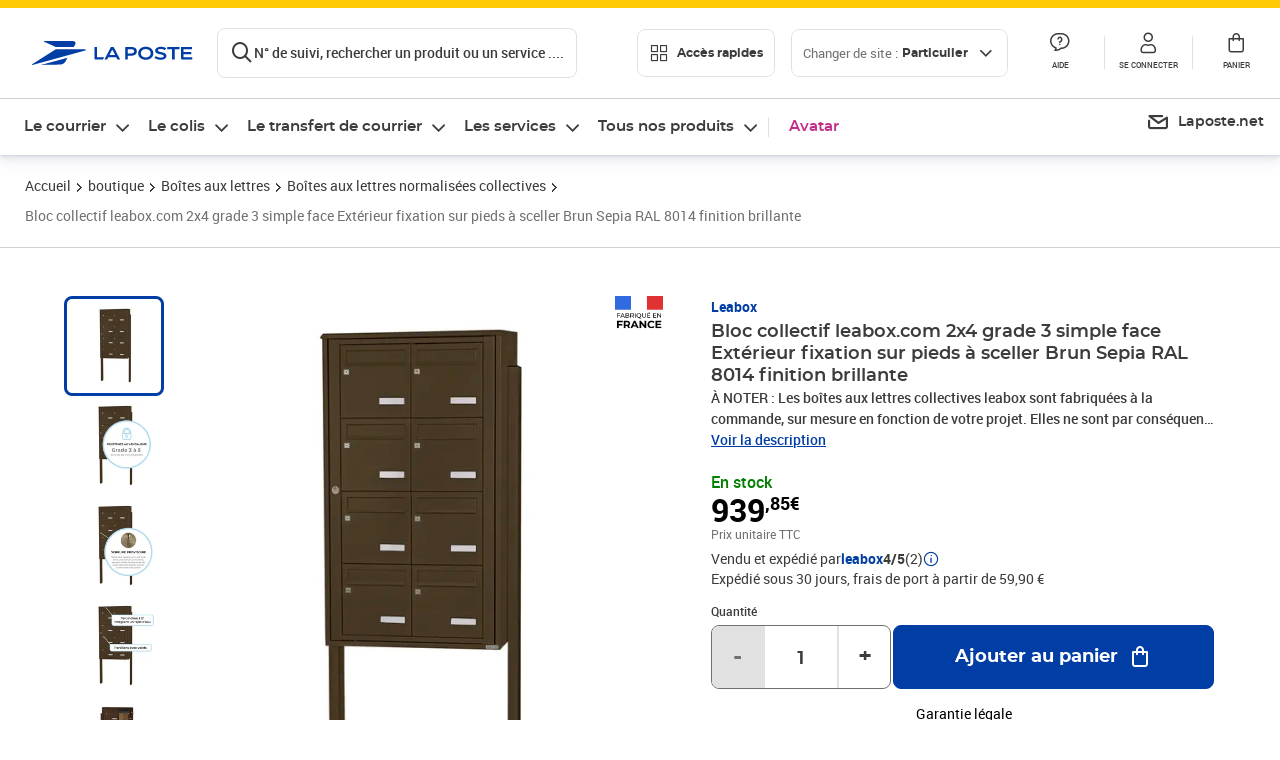

--- FILE ---
content_type: application/javascript; charset=UTF-8
request_url: https://www.laposte.fr/ecom/_nuxt/9f0d0fa.modern.js
body_size: 11051
content:
(window.webpackJsonp=window.webpackJsonp||[]).push([[206],{51:function(t,r,n){(function(t){!function(t,r){"use strict";function h(t,r){if(!t)throw new Error(r||"Assertion failed")}function e(t,r){t.super_=r;var n=function(){};n.prototype=r.prototype,t.prototype=new n,t.prototype.constructor=t}function o(t,base,r){if(o.isBN(t))return t;this.negative=0,this.words=null,this.length=0,this.red=null,null!==t&&("le"!==base&&"be"!==base||(r=base,base=10),this._init(t||0,base||10,r||"be"))}var l;"object"==typeof t?t.exports=o:r.BN=o,o.BN=o,o.wordSize=26;try{l="undefined"!=typeof window&&void 0!==window.Buffer?window.Buffer:n(934).Buffer}catch(t){}function m(t,r){var n=t.charCodeAt(r);return n>=65&&n<=70?n-55:n>=97&&n<=102?n-87:n-48&15}function f(t,r,n){var h=m(t,n);return n-1>=r&&(h|=m(t,n-1)<<4),h}function d(t,r,n,h){for(var e=0,o=Math.min(t.length,n),i=r;i<o;i++){var l=t.charCodeAt(i)-48;e*=h,e+=l>=49?l-49+10:l>=17?l-17+10:l}return e}o.isBN=function(t){return t instanceof o||null!==t&&"object"==typeof t&&t.constructor.wordSize===o.wordSize&&Array.isArray(t.words)},o.max=function(t,r){return t.cmp(r)>0?t:r},o.min=function(t,r){return t.cmp(r)<0?t:r},o.prototype._init=function(t,base,r){if("number"==typeof t)return this._initNumber(t,base,r);if("object"==typeof t)return this._initArray(t,base,r);"hex"===base&&(base=16),h(base===(0|base)&&base>=2&&base<=36);var n=0;"-"===(t=t.toString().replace(/\s+/g,""))[0]&&(n++,this.negative=1),n<t.length&&(16===base?this._parseHex(t,n,r):(this._parseBase(t,base,n),"le"===r&&this._initArray(this.toArray(),base,r)))},o.prototype._initNumber=function(t,base,r){t<0&&(this.negative=1,t=-t),t<67108864?(this.words=[67108863&t],this.length=1):t<4503599627370496?(this.words=[67108863&t,t/67108864&67108863],this.length=2):(h(t<9007199254740992),this.words=[67108863&t,t/67108864&67108863,1],this.length=3),"le"===r&&this._initArray(this.toArray(),base,r)},o.prototype._initArray=function(t,base,r){if(h("number"==typeof t.length),t.length<=0)return this.words=[0],this.length=1,this;this.length=Math.ceil(t.length/3),this.words=new Array(this.length);for(var i=0;i<this.length;i++)this.words[i]=0;var n,e,o=0;if("be"===r)for(i=t.length-1,n=0;i>=0;i-=3)e=t[i]|t[i-1]<<8|t[i-2]<<16,this.words[n]|=e<<o&67108863,this.words[n+1]=e>>>26-o&67108863,(o+=24)>=26&&(o-=26,n++);else if("le"===r)for(i=0,n=0;i<t.length;i+=3)e=t[i]|t[i+1]<<8|t[i+2]<<16,this.words[n]|=e<<o&67108863,this.words[n+1]=e>>>26-o&67108863,(o+=24)>=26&&(o-=26,n++);return this.strip()},o.prototype._parseHex=function(t,r,n){this.length=Math.ceil((t.length-r)/6),this.words=new Array(this.length);for(var i=0;i<this.length;i++)this.words[i]=0;var h,e=0,o=0;if("be"===n)for(i=t.length-1;i>=r;i-=2)h=f(t,r,i)<<e,this.words[o]|=67108863&h,e>=18?(e-=18,o+=1,this.words[o]|=h>>>26):e+=8;else for(i=(t.length-r)%2==0?r+1:r;i<t.length;i+=2)h=f(t,r,i)<<e,this.words[o]|=67108863&h,e>=18?(e-=18,o+=1,this.words[o]|=h>>>26):e+=8;this.strip()},o.prototype._parseBase=function(t,base,r){this.words=[0],this.length=1;for(var n=0,h=1;h<=67108863;h*=base)n++;n--,h=h/base|0;for(var e=t.length-r,o=e%n,l=Math.min(e,e-o)+r,m=0,i=r;i<l;i+=n)m=d(t,i,i+n,base),this.imuln(h),this.words[0]+m<67108864?this.words[0]+=m:this._iaddn(m);if(0!==o){var f=1;for(m=d(t,i,t.length,base),i=0;i<o;i++)f*=base;this.imuln(f),this.words[0]+m<67108864?this.words[0]+=m:this._iaddn(m)}this.strip()},o.prototype.copy=function(t){t.words=new Array(this.length);for(var i=0;i<this.length;i++)t.words[i]=this.words[i];t.length=this.length,t.negative=this.negative,t.red=this.red},o.prototype.clone=function(){var t=new o(null);return this.copy(t),t},o.prototype._expand=function(t){for(;this.length<t;)this.words[this.length++]=0;return this},o.prototype.strip=function(){for(;this.length>1&&0===this.words[this.length-1];)this.length--;return this._normSign()},o.prototype._normSign=function(){return 1===this.length&&0===this.words[0]&&(this.negative=0),this},o.prototype.inspect=function(){return(this.red?"<BN-R: ":"<BN: ")+this.toString(16)+">"};var M=["","0","00","000","0000","00000","000000","0000000","00000000","000000000","0000000000","00000000000","000000000000","0000000000000","00000000000000","000000000000000","0000000000000000","00000000000000000","000000000000000000","0000000000000000000","00000000000000000000","000000000000000000000","0000000000000000000000","00000000000000000000000","000000000000000000000000","0000000000000000000000000"],v=[0,0,25,16,12,11,10,9,8,8,7,7,7,7,6,6,6,6,6,6,6,5,5,5,5,5,5,5,5,5,5,5,5,5,5,5,5],c=[0,0,33554432,43046721,16777216,48828125,60466176,40353607,16777216,43046721,1e7,19487171,35831808,62748517,7529536,11390625,16777216,24137569,34012224,47045881,64e6,4084101,5153632,6436343,7962624,9765625,11881376,14348907,17210368,20511149,243e5,28629151,33554432,39135393,45435424,52521875,60466176];function w(t,r,n){n.negative=r.negative^t.negative;var h=t.length+r.length|0;n.length=h,h=h-1|0;var a=0|t.words[0],b=0|r.words[0],e=a*b,o=67108863&e,l=e/67108864|0;n.words[0]=o;for(var m=1;m<h;m++){for(var f=l>>>26,d=67108863&l,M=Math.min(m,r.length-1),v=Math.max(0,m-t.length+1);v<=M;v++){var i=m-v|0;f+=(e=(a=0|t.words[i])*(b=0|r.words[v])+d)/67108864|0,d=67108863&e}n.words[m]=0|d,l=0|f}return 0!==l?n.words[m]=0|l:n.length--,n.strip()}o.prototype.toString=function(base,t){var r;if(t=0|t||1,16===(base=base||10)||"hex"===base){r="";for(var n=0,e=0,i=0;i<this.length;i++){var o=this.words[i],l=(16777215&(o<<n|e)).toString(16);r=0!==(e=o>>>24-n&16777215)||i!==this.length-1?M[6-l.length]+l+r:l+r,(n+=2)>=26&&(n-=26,i--)}for(0!==e&&(r=e.toString(16)+r);r.length%t!=0;)r="0"+r;return 0!==this.negative&&(r="-"+r),r}if(base===(0|base)&&base>=2&&base<=36){var m=v[base],f=c[base];r="";var d=this.clone();for(d.negative=0;!d.isZero();){var w=d.modn(f).toString(base);r=(d=d.idivn(f)).isZero()?w+r:M[m-w.length]+w+r}for(this.isZero()&&(r="0"+r);r.length%t!=0;)r="0"+r;return 0!==this.negative&&(r="-"+r),r}h(!1,"Base should be between 2 and 36")},o.prototype.toNumber=function(){var t=this.words[0];return 2===this.length?t+=67108864*this.words[1]:3===this.length&&1===this.words[2]?t+=4503599627370496+67108864*this.words[1]:this.length>2&&h(!1,"Number can only safely store up to 53 bits"),0!==this.negative?-t:t},o.prototype.toJSON=function(){return this.toString(16)},o.prototype.toBuffer=function(t,r){return h(void 0!==l),this.toArrayLike(l,t,r)},o.prototype.toArray=function(t,r){return this.toArrayLike(Array,t,r)},o.prototype.toArrayLike=function(t,r,n){var e=this.byteLength(),o=n||Math.max(1,e);h(e<=o,"byte array longer than desired length"),h(o>0,"Requested array length <= 0"),this.strip();var b,i,l="le"===r,m=new t(o),q=this.clone();if(l){for(i=0;!q.isZero();i++)b=q.andln(255),q.iushrn(8),m[i]=b;for(;i<o;i++)m[i]=0}else{for(i=0;i<o-e;i++)m[i]=0;for(i=0;!q.isZero();i++)b=q.andln(255),q.iushrn(8),m[o-i-1]=b}return m},Math.clz32?o.prototype._countBits=function(t){return 32-Math.clz32(t)}:o.prototype._countBits=function(t){var r=t,n=0;return r>=4096&&(n+=13,r>>>=13),r>=64&&(n+=7,r>>>=7),r>=8&&(n+=4,r>>>=4),r>=2&&(n+=2,r>>>=2),n+r},o.prototype._zeroBits=function(t){if(0===t)return 26;var r=t,n=0;return 0==(8191&r)&&(n+=13,r>>>=13),0==(127&r)&&(n+=7,r>>>=7),0==(15&r)&&(n+=4,r>>>=4),0==(3&r)&&(n+=2,r>>>=2),0==(1&r)&&n++,n},o.prototype.bitLength=function(){var t=this.words[this.length-1],r=this._countBits(t);return 26*(this.length-1)+r},o.prototype.zeroBits=function(){if(this.isZero())return 0;for(var t=0,i=0;i<this.length;i++){var b=this._zeroBits(this.words[i]);if(t+=b,26!==b)break}return t},o.prototype.byteLength=function(){return Math.ceil(this.bitLength()/8)},o.prototype.toTwos=function(t){return 0!==this.negative?this.abs().inotn(t).iaddn(1):this.clone()},o.prototype.fromTwos=function(t){return this.testn(t-1)?this.notn(t).iaddn(1).ineg():this.clone()},o.prototype.isNeg=function(){return 0!==this.negative},o.prototype.neg=function(){return this.clone().ineg()},o.prototype.ineg=function(){return this.isZero()||(this.negative^=1),this},o.prototype.iuor=function(t){for(;this.length<t.length;)this.words[this.length++]=0;for(var i=0;i<t.length;i++)this.words[i]=this.words[i]|t.words[i];return this.strip()},o.prototype.ior=function(t){return h(0==(this.negative|t.negative)),this.iuor(t)},o.prototype.or=function(t){return this.length>t.length?this.clone().ior(t):t.clone().ior(this)},o.prototype.uor=function(t){return this.length>t.length?this.clone().iuor(t):t.clone().iuor(this)},o.prototype.iuand=function(t){var b;b=this.length>t.length?t:this;for(var i=0;i<b.length;i++)this.words[i]=this.words[i]&t.words[i];return this.length=b.length,this.strip()},o.prototype.iand=function(t){return h(0==(this.negative|t.negative)),this.iuand(t)},o.prototype.and=function(t){return this.length>t.length?this.clone().iand(t):t.clone().iand(this)},o.prototype.uand=function(t){return this.length>t.length?this.clone().iuand(t):t.clone().iuand(this)},o.prototype.iuxor=function(t){var a,b;this.length>t.length?(a=this,b=t):(a=t,b=this);for(var i=0;i<b.length;i++)this.words[i]=a.words[i]^b.words[i];if(this!==a)for(;i<a.length;i++)this.words[i]=a.words[i];return this.length=a.length,this.strip()},o.prototype.ixor=function(t){return h(0==(this.negative|t.negative)),this.iuxor(t)},o.prototype.xor=function(t){return this.length>t.length?this.clone().ixor(t):t.clone().ixor(this)},o.prototype.uxor=function(t){return this.length>t.length?this.clone().iuxor(t):t.clone().iuxor(this)},o.prototype.inotn=function(t){h("number"==typeof t&&t>=0);var r=0|Math.ceil(t/26),n=t%26;this._expand(r),n>0&&r--;for(var i=0;i<r;i++)this.words[i]=67108863&~this.words[i];return n>0&&(this.words[i]=~this.words[i]&67108863>>26-n),this.strip()},o.prototype.notn=function(t){return this.clone().inotn(t)},o.prototype.setn=function(t,r){h("number"==typeof t&&t>=0);var n=t/26|0,e=t%26;return this._expand(n+1),this.words[n]=r?this.words[n]|1<<e:this.words[n]&~(1<<e),this.strip()},o.prototype.iadd=function(t){var r,a,b;if(0!==this.negative&&0===t.negative)return this.negative=0,r=this.isub(t),this.negative^=1,this._normSign();if(0===this.negative&&0!==t.negative)return t.negative=0,r=this.isub(t),t.negative=1,r._normSign();this.length>t.length?(a=this,b=t):(a=t,b=this);for(var n=0,i=0;i<b.length;i++)r=(0|a.words[i])+(0|b.words[i])+n,this.words[i]=67108863&r,n=r>>>26;for(;0!==n&&i<a.length;i++)r=(0|a.words[i])+n,this.words[i]=67108863&r,n=r>>>26;if(this.length=a.length,0!==n)this.words[this.length]=n,this.length++;else if(a!==this)for(;i<a.length;i++)this.words[i]=a.words[i];return this},o.prototype.add=function(t){var r;return 0!==t.negative&&0===this.negative?(t.negative=0,r=this.sub(t),t.negative^=1,r):0===t.negative&&0!==this.negative?(this.negative=0,r=t.sub(this),this.negative=1,r):this.length>t.length?this.clone().iadd(t):t.clone().iadd(this)},o.prototype.isub=function(t){if(0!==t.negative){t.negative=0;var r=this.iadd(t);return t.negative=1,r._normSign()}if(0!==this.negative)return this.negative=0,this.iadd(t),this.negative=1,this._normSign();var a,b,n=this.cmp(t);if(0===n)return this.negative=0,this.length=1,this.words[0]=0,this;n>0?(a=this,b=t):(a=t,b=this);for(var h=0,i=0;i<b.length;i++)h=(r=(0|a.words[i])-(0|b.words[i])+h)>>26,this.words[i]=67108863&r;for(;0!==h&&i<a.length;i++)h=(r=(0|a.words[i])+h)>>26,this.words[i]=67108863&r;if(0===h&&i<a.length&&a!==this)for(;i<a.length;i++)this.words[i]=a.words[i];return this.length=Math.max(this.length,i),a!==this&&(this.negative=1),this.strip()},o.prototype.sub=function(t){return this.clone().isub(t)};var y=function(t,r,n){var h,e,o,a=t.words,b=r.words,l=n.words,m=0,f=0|a[0],d=8191&f,M=f>>>13,v=0|a[1],c=8191&v,w=v>>>13,y=0|a[2],_=8191&y,k=y>>>13,A=0|a[3],x=8191&A,S=A>>>13,Z=0|a[4],B=8191&Z,R=Z>>>13,N=0|a[5],L=8191&N,I=N>>>13,z=0|a[6],T=8191&z,E=z>>>13,O=0|a[7],j=8191&O,K=O>>>13,P=0|a[8],F=8191&P,J=P>>>13,C=0|a[9],D=8191&C,H=C>>>13,U=0|b[0],G=8191&U,Q=U>>>13,V=0|b[1],W=8191&V,X=V>>>13,Y=0|b[2],$=8191&Y,tt=Y>>>13,it=0|b[3],nt=8191&it,ht=it>>>13,et=0|b[4],ot=8191&et,st=et>>>13,ut=0|b[5],at=8191&ut,lt=ut>>>13,mt=0|b[6],ft=8191&mt,pt=mt>>>13,Mt=0|b[7],vt=8191&Mt,gt=Mt>>>13,ct=0|b[8],wt=8191&ct,yt=ct>>>13,bt=0|b[9],_t=8191&bt,kt=bt>>>13;n.negative=t.negative^r.negative,n.length=19;var At=(m+(h=Math.imul(d,G))|0)+((8191&(e=(e=Math.imul(d,Q))+Math.imul(M,G)|0))<<13)|0;m=((o=Math.imul(M,Q))+(e>>>13)|0)+(At>>>26)|0,At&=67108863,h=Math.imul(c,G),e=(e=Math.imul(c,Q))+Math.imul(w,G)|0,o=Math.imul(w,Q);var xt=(m+(h=h+Math.imul(d,W)|0)|0)+((8191&(e=(e=e+Math.imul(d,X)|0)+Math.imul(M,W)|0))<<13)|0;m=((o=o+Math.imul(M,X)|0)+(e>>>13)|0)+(xt>>>26)|0,xt&=67108863,h=Math.imul(_,G),e=(e=Math.imul(_,Q))+Math.imul(k,G)|0,o=Math.imul(k,Q),h=h+Math.imul(c,W)|0,e=(e=e+Math.imul(c,X)|0)+Math.imul(w,W)|0,o=o+Math.imul(w,X)|0;var St=(m+(h=h+Math.imul(d,$)|0)|0)+((8191&(e=(e=e+Math.imul(d,tt)|0)+Math.imul(M,$)|0))<<13)|0;m=((o=o+Math.imul(M,tt)|0)+(e>>>13)|0)+(St>>>26)|0,St&=67108863,h=Math.imul(x,G),e=(e=Math.imul(x,Q))+Math.imul(S,G)|0,o=Math.imul(S,Q),h=h+Math.imul(_,W)|0,e=(e=e+Math.imul(_,X)|0)+Math.imul(k,W)|0,o=o+Math.imul(k,X)|0,h=h+Math.imul(c,$)|0,e=(e=e+Math.imul(c,tt)|0)+Math.imul(w,$)|0,o=o+Math.imul(w,tt)|0;var Zt=(m+(h=h+Math.imul(d,nt)|0)|0)+((8191&(e=(e=e+Math.imul(d,ht)|0)+Math.imul(M,nt)|0))<<13)|0;m=((o=o+Math.imul(M,ht)|0)+(e>>>13)|0)+(Zt>>>26)|0,Zt&=67108863,h=Math.imul(B,G),e=(e=Math.imul(B,Q))+Math.imul(R,G)|0,o=Math.imul(R,Q),h=h+Math.imul(x,W)|0,e=(e=e+Math.imul(x,X)|0)+Math.imul(S,W)|0,o=o+Math.imul(S,X)|0,h=h+Math.imul(_,$)|0,e=(e=e+Math.imul(_,tt)|0)+Math.imul(k,$)|0,o=o+Math.imul(k,tt)|0,h=h+Math.imul(c,nt)|0,e=(e=e+Math.imul(c,ht)|0)+Math.imul(w,nt)|0,o=o+Math.imul(w,ht)|0;var Bt=(m+(h=h+Math.imul(d,ot)|0)|0)+((8191&(e=(e=e+Math.imul(d,st)|0)+Math.imul(M,ot)|0))<<13)|0;m=((o=o+Math.imul(M,st)|0)+(e>>>13)|0)+(Bt>>>26)|0,Bt&=67108863,h=Math.imul(L,G),e=(e=Math.imul(L,Q))+Math.imul(I,G)|0,o=Math.imul(I,Q),h=h+Math.imul(B,W)|0,e=(e=e+Math.imul(B,X)|0)+Math.imul(R,W)|0,o=o+Math.imul(R,X)|0,h=h+Math.imul(x,$)|0,e=(e=e+Math.imul(x,tt)|0)+Math.imul(S,$)|0,o=o+Math.imul(S,tt)|0,h=h+Math.imul(_,nt)|0,e=(e=e+Math.imul(_,ht)|0)+Math.imul(k,nt)|0,o=o+Math.imul(k,ht)|0,h=h+Math.imul(c,ot)|0,e=(e=e+Math.imul(c,st)|0)+Math.imul(w,ot)|0,o=o+Math.imul(w,st)|0;var Rt=(m+(h=h+Math.imul(d,at)|0)|0)+((8191&(e=(e=e+Math.imul(d,lt)|0)+Math.imul(M,at)|0))<<13)|0;m=((o=o+Math.imul(M,lt)|0)+(e>>>13)|0)+(Rt>>>26)|0,Rt&=67108863,h=Math.imul(T,G),e=(e=Math.imul(T,Q))+Math.imul(E,G)|0,o=Math.imul(E,Q),h=h+Math.imul(L,W)|0,e=(e=e+Math.imul(L,X)|0)+Math.imul(I,W)|0,o=o+Math.imul(I,X)|0,h=h+Math.imul(B,$)|0,e=(e=e+Math.imul(B,tt)|0)+Math.imul(R,$)|0,o=o+Math.imul(R,tt)|0,h=h+Math.imul(x,nt)|0,e=(e=e+Math.imul(x,ht)|0)+Math.imul(S,nt)|0,o=o+Math.imul(S,ht)|0,h=h+Math.imul(_,ot)|0,e=(e=e+Math.imul(_,st)|0)+Math.imul(k,ot)|0,o=o+Math.imul(k,st)|0,h=h+Math.imul(c,at)|0,e=(e=e+Math.imul(c,lt)|0)+Math.imul(w,at)|0,o=o+Math.imul(w,lt)|0;var qt=(m+(h=h+Math.imul(d,ft)|0)|0)+((8191&(e=(e=e+Math.imul(d,pt)|0)+Math.imul(M,ft)|0))<<13)|0;m=((o=o+Math.imul(M,pt)|0)+(e>>>13)|0)+(qt>>>26)|0,qt&=67108863,h=Math.imul(j,G),e=(e=Math.imul(j,Q))+Math.imul(K,G)|0,o=Math.imul(K,Q),h=h+Math.imul(T,W)|0,e=(e=e+Math.imul(T,X)|0)+Math.imul(E,W)|0,o=o+Math.imul(E,X)|0,h=h+Math.imul(L,$)|0,e=(e=e+Math.imul(L,tt)|0)+Math.imul(I,$)|0,o=o+Math.imul(I,tt)|0,h=h+Math.imul(B,nt)|0,e=(e=e+Math.imul(B,ht)|0)+Math.imul(R,nt)|0,o=o+Math.imul(R,ht)|0,h=h+Math.imul(x,ot)|0,e=(e=e+Math.imul(x,st)|0)+Math.imul(S,ot)|0,o=o+Math.imul(S,st)|0,h=h+Math.imul(_,at)|0,e=(e=e+Math.imul(_,lt)|0)+Math.imul(k,at)|0,o=o+Math.imul(k,lt)|0,h=h+Math.imul(c,ft)|0,e=(e=e+Math.imul(c,pt)|0)+Math.imul(w,ft)|0,o=o+Math.imul(w,pt)|0;var Nt=(m+(h=h+Math.imul(d,vt)|0)|0)+((8191&(e=(e=e+Math.imul(d,gt)|0)+Math.imul(M,vt)|0))<<13)|0;m=((o=o+Math.imul(M,gt)|0)+(e>>>13)|0)+(Nt>>>26)|0,Nt&=67108863,h=Math.imul(F,G),e=(e=Math.imul(F,Q))+Math.imul(J,G)|0,o=Math.imul(J,Q),h=h+Math.imul(j,W)|0,e=(e=e+Math.imul(j,X)|0)+Math.imul(K,W)|0,o=o+Math.imul(K,X)|0,h=h+Math.imul(T,$)|0,e=(e=e+Math.imul(T,tt)|0)+Math.imul(E,$)|0,o=o+Math.imul(E,tt)|0,h=h+Math.imul(L,nt)|0,e=(e=e+Math.imul(L,ht)|0)+Math.imul(I,nt)|0,o=o+Math.imul(I,ht)|0,h=h+Math.imul(B,ot)|0,e=(e=e+Math.imul(B,st)|0)+Math.imul(R,ot)|0,o=o+Math.imul(R,st)|0,h=h+Math.imul(x,at)|0,e=(e=e+Math.imul(x,lt)|0)+Math.imul(S,at)|0,o=o+Math.imul(S,lt)|0,h=h+Math.imul(_,ft)|0,e=(e=e+Math.imul(_,pt)|0)+Math.imul(k,ft)|0,o=o+Math.imul(k,pt)|0,h=h+Math.imul(c,vt)|0,e=(e=e+Math.imul(c,gt)|0)+Math.imul(w,vt)|0,o=o+Math.imul(w,gt)|0;var Lt=(m+(h=h+Math.imul(d,wt)|0)|0)+((8191&(e=(e=e+Math.imul(d,yt)|0)+Math.imul(M,wt)|0))<<13)|0;m=((o=o+Math.imul(M,yt)|0)+(e>>>13)|0)+(Lt>>>26)|0,Lt&=67108863,h=Math.imul(D,G),e=(e=Math.imul(D,Q))+Math.imul(H,G)|0,o=Math.imul(H,Q),h=h+Math.imul(F,W)|0,e=(e=e+Math.imul(F,X)|0)+Math.imul(J,W)|0,o=o+Math.imul(J,X)|0,h=h+Math.imul(j,$)|0,e=(e=e+Math.imul(j,tt)|0)+Math.imul(K,$)|0,o=o+Math.imul(K,tt)|0,h=h+Math.imul(T,nt)|0,e=(e=e+Math.imul(T,ht)|0)+Math.imul(E,nt)|0,o=o+Math.imul(E,ht)|0,h=h+Math.imul(L,ot)|0,e=(e=e+Math.imul(L,st)|0)+Math.imul(I,ot)|0,o=o+Math.imul(I,st)|0,h=h+Math.imul(B,at)|0,e=(e=e+Math.imul(B,lt)|0)+Math.imul(R,at)|0,o=o+Math.imul(R,lt)|0,h=h+Math.imul(x,ft)|0,e=(e=e+Math.imul(x,pt)|0)+Math.imul(S,ft)|0,o=o+Math.imul(S,pt)|0,h=h+Math.imul(_,vt)|0,e=(e=e+Math.imul(_,gt)|0)+Math.imul(k,vt)|0,o=o+Math.imul(k,gt)|0,h=h+Math.imul(c,wt)|0,e=(e=e+Math.imul(c,yt)|0)+Math.imul(w,wt)|0,o=o+Math.imul(w,yt)|0;var It=(m+(h=h+Math.imul(d,_t)|0)|0)+((8191&(e=(e=e+Math.imul(d,kt)|0)+Math.imul(M,_t)|0))<<13)|0;m=((o=o+Math.imul(M,kt)|0)+(e>>>13)|0)+(It>>>26)|0,It&=67108863,h=Math.imul(D,W),e=(e=Math.imul(D,X))+Math.imul(H,W)|0,o=Math.imul(H,X),h=h+Math.imul(F,$)|0,e=(e=e+Math.imul(F,tt)|0)+Math.imul(J,$)|0,o=o+Math.imul(J,tt)|0,h=h+Math.imul(j,nt)|0,e=(e=e+Math.imul(j,ht)|0)+Math.imul(K,nt)|0,o=o+Math.imul(K,ht)|0,h=h+Math.imul(T,ot)|0,e=(e=e+Math.imul(T,st)|0)+Math.imul(E,ot)|0,o=o+Math.imul(E,st)|0,h=h+Math.imul(L,at)|0,e=(e=e+Math.imul(L,lt)|0)+Math.imul(I,at)|0,o=o+Math.imul(I,lt)|0,h=h+Math.imul(B,ft)|0,e=(e=e+Math.imul(B,pt)|0)+Math.imul(R,ft)|0,o=o+Math.imul(R,pt)|0,h=h+Math.imul(x,vt)|0,e=(e=e+Math.imul(x,gt)|0)+Math.imul(S,vt)|0,o=o+Math.imul(S,gt)|0,h=h+Math.imul(_,wt)|0,e=(e=e+Math.imul(_,yt)|0)+Math.imul(k,wt)|0,o=o+Math.imul(k,yt)|0;var zt=(m+(h=h+Math.imul(c,_t)|0)|0)+((8191&(e=(e=e+Math.imul(c,kt)|0)+Math.imul(w,_t)|0))<<13)|0;m=((o=o+Math.imul(w,kt)|0)+(e>>>13)|0)+(zt>>>26)|0,zt&=67108863,h=Math.imul(D,$),e=(e=Math.imul(D,tt))+Math.imul(H,$)|0,o=Math.imul(H,tt),h=h+Math.imul(F,nt)|0,e=(e=e+Math.imul(F,ht)|0)+Math.imul(J,nt)|0,o=o+Math.imul(J,ht)|0,h=h+Math.imul(j,ot)|0,e=(e=e+Math.imul(j,st)|0)+Math.imul(K,ot)|0,o=o+Math.imul(K,st)|0,h=h+Math.imul(T,at)|0,e=(e=e+Math.imul(T,lt)|0)+Math.imul(E,at)|0,o=o+Math.imul(E,lt)|0,h=h+Math.imul(L,ft)|0,e=(e=e+Math.imul(L,pt)|0)+Math.imul(I,ft)|0,o=o+Math.imul(I,pt)|0,h=h+Math.imul(B,vt)|0,e=(e=e+Math.imul(B,gt)|0)+Math.imul(R,vt)|0,o=o+Math.imul(R,gt)|0,h=h+Math.imul(x,wt)|0,e=(e=e+Math.imul(x,yt)|0)+Math.imul(S,wt)|0,o=o+Math.imul(S,yt)|0;var Tt=(m+(h=h+Math.imul(_,_t)|0)|0)+((8191&(e=(e=e+Math.imul(_,kt)|0)+Math.imul(k,_t)|0))<<13)|0;m=((o=o+Math.imul(k,kt)|0)+(e>>>13)|0)+(Tt>>>26)|0,Tt&=67108863,h=Math.imul(D,nt),e=(e=Math.imul(D,ht))+Math.imul(H,nt)|0,o=Math.imul(H,ht),h=h+Math.imul(F,ot)|0,e=(e=e+Math.imul(F,st)|0)+Math.imul(J,ot)|0,o=o+Math.imul(J,st)|0,h=h+Math.imul(j,at)|0,e=(e=e+Math.imul(j,lt)|0)+Math.imul(K,at)|0,o=o+Math.imul(K,lt)|0,h=h+Math.imul(T,ft)|0,e=(e=e+Math.imul(T,pt)|0)+Math.imul(E,ft)|0,o=o+Math.imul(E,pt)|0,h=h+Math.imul(L,vt)|0,e=(e=e+Math.imul(L,gt)|0)+Math.imul(I,vt)|0,o=o+Math.imul(I,gt)|0,h=h+Math.imul(B,wt)|0,e=(e=e+Math.imul(B,yt)|0)+Math.imul(R,wt)|0,o=o+Math.imul(R,yt)|0;var Et=(m+(h=h+Math.imul(x,_t)|0)|0)+((8191&(e=(e=e+Math.imul(x,kt)|0)+Math.imul(S,_t)|0))<<13)|0;m=((o=o+Math.imul(S,kt)|0)+(e>>>13)|0)+(Et>>>26)|0,Et&=67108863,h=Math.imul(D,ot),e=(e=Math.imul(D,st))+Math.imul(H,ot)|0,o=Math.imul(H,st),h=h+Math.imul(F,at)|0,e=(e=e+Math.imul(F,lt)|0)+Math.imul(J,at)|0,o=o+Math.imul(J,lt)|0,h=h+Math.imul(j,ft)|0,e=(e=e+Math.imul(j,pt)|0)+Math.imul(K,ft)|0,o=o+Math.imul(K,pt)|0,h=h+Math.imul(T,vt)|0,e=(e=e+Math.imul(T,gt)|0)+Math.imul(E,vt)|0,o=o+Math.imul(E,gt)|0,h=h+Math.imul(L,wt)|0,e=(e=e+Math.imul(L,yt)|0)+Math.imul(I,wt)|0,o=o+Math.imul(I,yt)|0;var Ot=(m+(h=h+Math.imul(B,_t)|0)|0)+((8191&(e=(e=e+Math.imul(B,kt)|0)+Math.imul(R,_t)|0))<<13)|0;m=((o=o+Math.imul(R,kt)|0)+(e>>>13)|0)+(Ot>>>26)|0,Ot&=67108863,h=Math.imul(D,at),e=(e=Math.imul(D,lt))+Math.imul(H,at)|0,o=Math.imul(H,lt),h=h+Math.imul(F,ft)|0,e=(e=e+Math.imul(F,pt)|0)+Math.imul(J,ft)|0,o=o+Math.imul(J,pt)|0,h=h+Math.imul(j,vt)|0,e=(e=e+Math.imul(j,gt)|0)+Math.imul(K,vt)|0,o=o+Math.imul(K,gt)|0,h=h+Math.imul(T,wt)|0,e=(e=e+Math.imul(T,yt)|0)+Math.imul(E,wt)|0,o=o+Math.imul(E,yt)|0;var jt=(m+(h=h+Math.imul(L,_t)|0)|0)+((8191&(e=(e=e+Math.imul(L,kt)|0)+Math.imul(I,_t)|0))<<13)|0;m=((o=o+Math.imul(I,kt)|0)+(e>>>13)|0)+(jt>>>26)|0,jt&=67108863,h=Math.imul(D,ft),e=(e=Math.imul(D,pt))+Math.imul(H,ft)|0,o=Math.imul(H,pt),h=h+Math.imul(F,vt)|0,e=(e=e+Math.imul(F,gt)|0)+Math.imul(J,vt)|0,o=o+Math.imul(J,gt)|0,h=h+Math.imul(j,wt)|0,e=(e=e+Math.imul(j,yt)|0)+Math.imul(K,wt)|0,o=o+Math.imul(K,yt)|0;var Kt=(m+(h=h+Math.imul(T,_t)|0)|0)+((8191&(e=(e=e+Math.imul(T,kt)|0)+Math.imul(E,_t)|0))<<13)|0;m=((o=o+Math.imul(E,kt)|0)+(e>>>13)|0)+(Kt>>>26)|0,Kt&=67108863,h=Math.imul(D,vt),e=(e=Math.imul(D,gt))+Math.imul(H,vt)|0,o=Math.imul(H,gt),h=h+Math.imul(F,wt)|0,e=(e=e+Math.imul(F,yt)|0)+Math.imul(J,wt)|0,o=o+Math.imul(J,yt)|0;var Pt=(m+(h=h+Math.imul(j,_t)|0)|0)+((8191&(e=(e=e+Math.imul(j,kt)|0)+Math.imul(K,_t)|0))<<13)|0;m=((o=o+Math.imul(K,kt)|0)+(e>>>13)|0)+(Pt>>>26)|0,Pt&=67108863,h=Math.imul(D,wt),e=(e=Math.imul(D,yt))+Math.imul(H,wt)|0,o=Math.imul(H,yt);var Ft=(m+(h=h+Math.imul(F,_t)|0)|0)+((8191&(e=(e=e+Math.imul(F,kt)|0)+Math.imul(J,_t)|0))<<13)|0;m=((o=o+Math.imul(J,kt)|0)+(e>>>13)|0)+(Ft>>>26)|0,Ft&=67108863;var Jt=(m+(h=Math.imul(D,_t))|0)+((8191&(e=(e=Math.imul(D,kt))+Math.imul(H,_t)|0))<<13)|0;return m=((o=Math.imul(H,kt))+(e>>>13)|0)+(Jt>>>26)|0,Jt&=67108863,l[0]=At,l[1]=xt,l[2]=St,l[3]=Zt,l[4]=Bt,l[5]=Rt,l[6]=qt,l[7]=Nt,l[8]=Lt,l[9]=It,l[10]=zt,l[11]=Tt,l[12]=Et,l[13]=Ot,l[14]=jt,l[15]=Kt,l[16]=Pt,l[17]=Ft,l[18]=Jt,0!==m&&(l[19]=m,n.length++),n};function _(t,r,n){return(new k).mulp(t,r,n)}function k(t,r){this.x=t,this.y=r}Math.imul||(y=w),o.prototype.mulTo=function(t,r){var n,h=this.length+t.length;return n=10===this.length&&10===t.length?y(this,t,r):h<63?w(this,t,r):h<1024?function(t,r,n){n.negative=r.negative^t.negative,n.length=t.length+r.length;for(var h=0,e=0,o=0;o<n.length-1;o++){var l=e;e=0;for(var m=67108863&h,f=Math.min(o,r.length-1),d=Math.max(0,o-t.length+1);d<=f;d++){var i=o-d,M=(0|t.words[i])*(0|r.words[d]),v=67108863&M;m=67108863&(v=v+m|0),e+=(l=(l=l+(M/67108864|0)|0)+(v>>>26)|0)>>>26,l&=67108863}n.words[o]=m,h=l,l=e}return 0!==h?n.words[o]=h:n.length--,n.strip()}(this,t,r):_(this,t,r),n},k.prototype.makeRBT=function(t){for(var r=new Array(t),n=o.prototype._countBits(t)-1,i=0;i<t;i++)r[i]=this.revBin(i,n,t);return r},k.prototype.revBin=function(t,r,n){if(0===t||t===n-1)return t;for(var h=0,i=0;i<r;i++)h|=(1&t)<<r-i-1,t>>=1;return h},k.prototype.permute=function(t,r,n,h,e,o){for(var i=0;i<o;i++)h[i]=r[t[i]],e[i]=n[t[i]]},k.prototype.transform=function(t,r,n,h,e,o){this.permute(o,t,r,n,h,e);for(var s=1;s<e;s<<=1)for(var l=s<<1,m=Math.cos(2*Math.PI/l),f=Math.sin(2*Math.PI/l),p=0;p<e;p+=l)for(var d=m,M=f,v=0;v<s;v++){var c=n[p+v],w=h[p+v],y=n[p+v+s],_=h[p+v+s],k=d*y-M*_;_=d*_+M*y,y=k,n[p+v]=c+y,h[p+v]=w+_,n[p+v+s]=c-y,h[p+v+s]=w-_,v!==l&&(k=m*d-f*M,M=m*M+f*d,d=k)}},k.prototype.guessLen13b=function(t,r){var n=1|Math.max(r,t),h=1&n,i=0;for(n=n/2|0;n;n>>>=1)i++;return 1<<i+1+h},k.prototype.conjugate=function(t,r,n){if(!(n<=1))for(var i=0;i<n/2;i++){var h=t[i];t[i]=t[n-i-1],t[n-i-1]=h,h=r[i],r[i]=-r[n-i-1],r[n-i-1]=-h}},k.prototype.normalize13b=function(t,r){for(var n=0,i=0;i<r/2;i++){var h=8192*Math.round(t[2*i+1]/r)+Math.round(t[2*i]/r)+n;t[i]=67108863&h,n=h<67108864?0:h/67108864|0}return t},k.prototype.convert13b=function(t,r,n,e){for(var o=0,i=0;i<r;i++)o+=0|t[i],n[2*i]=8191&o,o>>>=13,n[2*i+1]=8191&o,o>>>=13;for(i=2*r;i<e;++i)n[i]=0;h(0===o),h(0==(-8192&o))},k.prototype.stub=function(t){for(var r=new Array(t),i=0;i<t;i++)r[i]=0;return r},k.prototype.mulp=function(t,r,n){var h=2*this.guessLen13b(t.length,r.length),e=this.makeRBT(h),o=this.stub(h),l=new Array(h),m=new Array(h),f=new Array(h),d=new Array(h),M=new Array(h),v=new Array(h),c=n.words;c.length=h,this.convert13b(t.words,t.length,l,h),this.convert13b(r.words,r.length,d,h),this.transform(l,o,m,f,h,e),this.transform(d,o,M,v,h,e);for(var i=0;i<h;i++){var w=m[i]*M[i]-f[i]*v[i];f[i]=m[i]*v[i]+f[i]*M[i],m[i]=w}return this.conjugate(m,f,h),this.transform(m,f,c,o,h,e),this.conjugate(c,o,h),this.normalize13b(c,h),n.negative=t.negative^r.negative,n.length=t.length+r.length,n.strip()},o.prototype.mul=function(t){var r=new o(null);return r.words=new Array(this.length+t.length),this.mulTo(t,r)},o.prototype.mulf=function(t){var r=new o(null);return r.words=new Array(this.length+t.length),_(this,t,r)},o.prototype.imul=function(t){return this.clone().mulTo(t,this)},o.prototype.imuln=function(t){h("number"==typeof t),h(t<67108864);for(var r=0,i=0;i<this.length;i++){var n=(0|this.words[i])*t,e=(67108863&n)+(67108863&r);r>>=26,r+=n/67108864|0,r+=e>>>26,this.words[i]=67108863&e}return 0!==r&&(this.words[i]=r,this.length++),this},o.prototype.muln=function(t){return this.clone().imuln(t)},o.prototype.sqr=function(){return this.mul(this)},o.prototype.isqr=function(){return this.imul(this.clone())},o.prototype.pow=function(t){var r=function(t){for(var r=new Array(t.bitLength()),n=0;n<r.length;n++){var h=n/26|0,e=n%26;r[n]=(t.words[h]&1<<e)>>>e}return r}(t);if(0===r.length)return new o(1);for(var n=this,i=0;i<r.length&&0===r[i];i++,n=n.sqr());if(++i<r.length)for(var q=n.sqr();i<r.length;i++,q=q.sqr())0!==r[i]&&(n=n.mul(q));return n},o.prototype.iushln=function(t){h("number"==typeof t&&t>=0);var i,r=t%26,s=(t-r)/26,n=67108863>>>26-r<<26-r;if(0!==r){var e=0;for(i=0;i<this.length;i++){var o=this.words[i]&n,l=(0|this.words[i])-o<<r;this.words[i]=l|e,e=o>>>26-r}e&&(this.words[i]=e,this.length++)}if(0!==s){for(i=this.length-1;i>=0;i--)this.words[i+s]=this.words[i];for(i=0;i<s;i++)this.words[i]=0;this.length+=s}return this.strip()},o.prototype.ishln=function(t){return h(0===this.negative),this.iushln(t)},o.prototype.iushrn=function(t,r,n){var e;h("number"==typeof t&&t>=0),e=r?(r-r%26)/26:0;var o=t%26,s=Math.min((t-o)/26,this.length),mask=67108863^67108863>>>o<<o,l=n;if(e-=s,e=Math.max(0,e),l){for(var i=0;i<s;i++)l.words[i]=this.words[i];l.length=s}if(0===s);else if(this.length>s)for(this.length-=s,i=0;i<this.length;i++)this.words[i]=this.words[i+s];else this.words[0]=0,this.length=1;var m=0;for(i=this.length-1;i>=0&&(0!==m||i>=e);i--){var f=0|this.words[i];this.words[i]=m<<26-o|f>>>o,m=f&mask}return l&&0!==m&&(l.words[l.length++]=m),0===this.length&&(this.words[0]=0,this.length=1),this.strip()},o.prototype.ishrn=function(t,r,n){return h(0===this.negative),this.iushrn(t,r,n)},o.prototype.shln=function(t){return this.clone().ishln(t)},o.prototype.ushln=function(t){return this.clone().iushln(t)},o.prototype.shrn=function(t){return this.clone().ishrn(t)},o.prototype.ushrn=function(t){return this.clone().iushrn(t)},o.prototype.testn=function(t){h("number"==typeof t&&t>=0);var r=t%26,s=(t-r)/26,q=1<<r;return!(this.length<=s)&&!!(this.words[s]&q)},o.prototype.imaskn=function(t){h("number"==typeof t&&t>=0);var r=t%26,s=(t-r)/26;if(h(0===this.negative,"imaskn works only with positive numbers"),this.length<=s)return this;if(0!==r&&s++,this.length=Math.min(s,this.length),0!==r){var mask=67108863^67108863>>>r<<r;this.words[this.length-1]&=mask}return this.strip()},o.prototype.maskn=function(t){return this.clone().imaskn(t)},o.prototype.iaddn=function(t){return h("number"==typeof t),h(t<67108864),t<0?this.isubn(-t):0!==this.negative?1===this.length&&(0|this.words[0])<t?(this.words[0]=t-(0|this.words[0]),this.negative=0,this):(this.negative=0,this.isubn(t),this.negative=1,this):this._iaddn(t)},o.prototype._iaddn=function(t){this.words[0]+=t;for(var i=0;i<this.length&&this.words[i]>=67108864;i++)this.words[i]-=67108864,i===this.length-1?this.words[i+1]=1:this.words[i+1]++;return this.length=Math.max(this.length,i+1),this},o.prototype.isubn=function(t){if(h("number"==typeof t),h(t<67108864),t<0)return this.iaddn(-t);if(0!==this.negative)return this.negative=0,this.iaddn(t),this.negative=1,this;if(this.words[0]-=t,1===this.length&&this.words[0]<0)this.words[0]=-this.words[0],this.negative=1;else for(var i=0;i<this.length&&this.words[i]<0;i++)this.words[i]+=67108864,this.words[i+1]-=1;return this.strip()},o.prototype.addn=function(t){return this.clone().iaddn(t)},o.prototype.subn=function(t){return this.clone().isubn(t)},o.prototype.iabs=function(){return this.negative=0,this},o.prototype.abs=function(){return this.clone().iabs()},o.prototype._ishlnsubmul=function(t,r,n){var i,e,o=t.length+n;this._expand(o);var l=0;for(i=0;i<t.length;i++){e=(0|this.words[i+n])+l;var m=(0|t.words[i])*r;l=((e-=67108863&m)>>26)-(m/67108864|0),this.words[i+n]=67108863&e}for(;i<this.length-n;i++)l=(e=(0|this.words[i+n])+l)>>26,this.words[i+n]=67108863&e;if(0===l)return this.strip();for(h(-1===l),l=0,i=0;i<this.length;i++)l=(e=-(0|this.words[i])+l)>>26,this.words[i]=67108863&e;return this.negative=1,this.strip()},o.prototype._wordDiv=function(t,r){var n=(this.length,t.length),a=this.clone(),b=t,h=0|b.words[b.length-1];0!==(n=26-this._countBits(h))&&(b=b.ushln(n),a.iushln(n),h=0|b.words[b.length-1]);var q,e=a.length-b.length;if("mod"!==r){(q=new o(null)).length=e+1,q.words=new Array(q.length);for(var i=0;i<q.length;i++)q.words[i]=0}var l=a.clone()._ishlnsubmul(b,1,e);0===l.negative&&(a=l,q&&(q.words[e]=1));for(var m=e-1;m>=0;m--){var f=67108864*(0|a.words[b.length+m])+(0|a.words[b.length+m-1]);for(f=Math.min(f/h|0,67108863),a._ishlnsubmul(b,f,m);0!==a.negative;)f--,a.negative=0,a._ishlnsubmul(b,1,m),a.isZero()||(a.negative^=1);q&&(q.words[m]=f)}return q&&q.strip(),a.strip(),"div"!==r&&0!==n&&a.iushrn(n),{div:q||null,mod:a}},o.prototype.divmod=function(t,r,n){return h(!t.isZero()),this.isZero()?{div:new o(0),mod:new o(0)}:0!==this.negative&&0===t.negative?(l=this.neg().divmod(t,r),"mod"!==r&&(div=l.div.neg()),"div"!==r&&(e=l.mod.neg(),n&&0!==e.negative&&e.iadd(t)),{div:div,mod:e}):0===this.negative&&0!==t.negative?(l=this.divmod(t.neg(),r),"mod"!==r&&(div=l.div.neg()),{div:div,mod:l.mod}):0!=(this.negative&t.negative)?(l=this.neg().divmod(t.neg(),r),"div"!==r&&(e=l.mod.neg(),n&&0!==e.negative&&e.isub(t)),{div:l.div,mod:e}):t.length>this.length||this.cmp(t)<0?{div:new o(0),mod:this}:1===t.length?"div"===r?{div:this.divn(t.words[0]),mod:null}:"mod"===r?{div:null,mod:new o(this.modn(t.words[0]))}:{div:this.divn(t.words[0]),mod:new o(this.modn(t.words[0]))}:this._wordDiv(t,r);var div,e,l},o.prototype.div=function(t){return this.divmod(t,"div",!1).div},o.prototype.mod=function(t){return this.divmod(t,"mod",!1).mod},o.prototype.umod=function(t){return this.divmod(t,"mod",!0).mod},o.prototype.divRound=function(t){var r=this.divmod(t);if(r.mod.isZero())return r.div;var n=0!==r.div.negative?r.mod.isub(t):r.mod,h=t.ushrn(1),e=t.andln(1),o=n.cmp(h);return o<0||1===e&&0===o?r.div:0!==r.div.negative?r.div.isubn(1):r.div.iaddn(1)},o.prototype.modn=function(t){h(t<=67108863);for(var p=(1<<26)%t,r=0,i=this.length-1;i>=0;i--)r=(p*r+(0|this.words[i]))%t;return r},o.prototype.idivn=function(t){h(t<=67108863);for(var r=0,i=this.length-1;i>=0;i--){var n=(0|this.words[i])+67108864*r;this.words[i]=n/t|0,r=n%t}return this.strip()},o.prototype.divn=function(t){return this.clone().idivn(t)},o.prototype.egcd=function(p){h(0===p.negative),h(!p.isZero());var t=this,r=p.clone();t=0!==t.negative?t.umod(p):t.clone();for(var n=new o(1),e=new o(0),l=new o(0),m=new o(1),g=0;t.isEven()&&r.isEven();)t.iushrn(1),r.iushrn(1),++g;for(var f=r.clone(),d=t.clone();!t.isZero();){for(var i=0,M=1;0==(t.words[0]&M)&&i<26;++i,M<<=1);if(i>0)for(t.iushrn(i);i-- >0;)(n.isOdd()||e.isOdd())&&(n.iadd(f),e.isub(d)),n.iushrn(1),e.iushrn(1);for(var v=0,c=1;0==(r.words[0]&c)&&v<26;++v,c<<=1);if(v>0)for(r.iushrn(v);v-- >0;)(l.isOdd()||m.isOdd())&&(l.iadd(f),m.isub(d)),l.iushrn(1),m.iushrn(1);t.cmp(r)>=0?(t.isub(r),n.isub(l),e.isub(m)):(r.isub(t),l.isub(n),m.isub(e))}return{a:l,b:m,gcd:r.iushln(g)}},o.prototype._invmp=function(p){h(0===p.negative),h(!p.isZero());var a=this,b=p.clone();a=0!==a.negative?a.umod(p):a.clone();for(var t,r=new o(1),n=new o(0),e=b.clone();a.cmpn(1)>0&&b.cmpn(1)>0;){for(var i=0,l=1;0==(a.words[0]&l)&&i<26;++i,l<<=1);if(i>0)for(a.iushrn(i);i-- >0;)r.isOdd()&&r.iadd(e),r.iushrn(1);for(var m=0,f=1;0==(b.words[0]&f)&&m<26;++m,f<<=1);if(m>0)for(b.iushrn(m);m-- >0;)n.isOdd()&&n.iadd(e),n.iushrn(1);a.cmp(b)>=0?(a.isub(b),r.isub(n)):(b.isub(a),n.isub(r))}return(t=0===a.cmpn(1)?r:n).cmpn(0)<0&&t.iadd(p),t},o.prototype.gcd=function(t){if(this.isZero())return t.abs();if(t.isZero())return this.abs();var a=this.clone(),b=t.clone();a.negative=0,b.negative=0;for(var r=0;a.isEven()&&b.isEven();r++)a.iushrn(1),b.iushrn(1);for(;;){for(;a.isEven();)a.iushrn(1);for(;b.isEven();)b.iushrn(1);var n=a.cmp(b);if(n<0){var h=a;a=b,b=h}else if(0===n||0===b.cmpn(1))break;a.isub(b)}return b.iushln(r)},o.prototype.invm=function(t){return this.egcd(t).a.umod(t)},o.prototype.isEven=function(){return 0==(1&this.words[0])},o.prototype.isOdd=function(){return 1==(1&this.words[0])},o.prototype.andln=function(t){return this.words[0]&t},o.prototype.bincn=function(t){h("number"==typeof t);var r=t%26,s=(t-r)/26,q=1<<r;if(this.length<=s)return this._expand(s+1),this.words[s]|=q,this;for(var n=q,i=s;0!==n&&i<this.length;i++){var e=0|this.words[i];n=(e+=n)>>>26,e&=67108863,this.words[i]=e}return 0!==n&&(this.words[i]=n,this.length++),this},o.prototype.isZero=function(){return 1===this.length&&0===this.words[0]},o.prototype.cmpn=function(t){var r,n=t<0;if(0!==this.negative&&!n)return-1;if(0===this.negative&&n)return 1;if(this.strip(),this.length>1)r=1;else{n&&(t=-t),h(t<=67108863,"Number is too big");var e=0|this.words[0];r=e===t?0:e<t?-1:1}return 0!==this.negative?0|-r:r},o.prototype.cmp=function(t){if(0!==this.negative&&0===t.negative)return-1;if(0===this.negative&&0!==t.negative)return 1;var r=this.ucmp(t);return 0!==this.negative?0|-r:r},o.prototype.ucmp=function(t){if(this.length>t.length)return 1;if(this.length<t.length)return-1;for(var r=0,i=this.length-1;i>=0;i--){var a=0|this.words[i],b=0|t.words[i];if(a!==b){a<b?r=-1:a>b&&(r=1);break}}return r},o.prototype.gtn=function(t){return 1===this.cmpn(t)},o.prototype.gt=function(t){return 1===this.cmp(t)},o.prototype.gten=function(t){return this.cmpn(t)>=0},o.prototype.gte=function(t){return this.cmp(t)>=0},o.prototype.ltn=function(t){return-1===this.cmpn(t)},o.prototype.lt=function(t){return-1===this.cmp(t)},o.prototype.lten=function(t){return this.cmpn(t)<=0},o.prototype.lte=function(t){return this.cmp(t)<=0},o.prototype.eqn=function(t){return 0===this.cmpn(t)},o.prototype.eq=function(t){return 0===this.cmp(t)},o.red=function(t){return new N(t)},o.prototype.toRed=function(t){return h(!this.red,"Already a number in reduction context"),h(0===this.negative,"red works only with positives"),t.convertTo(this)._forceRed(t)},o.prototype.fromRed=function(){return h(this.red,"fromRed works only with numbers in reduction context"),this.red.convertFrom(this)},o.prototype._forceRed=function(t){return this.red=t,this},o.prototype.forceRed=function(t){return h(!this.red,"Already a number in reduction context"),this._forceRed(t)},o.prototype.redAdd=function(t){return h(this.red,"redAdd works only with red numbers"),this.red.add(this,t)},o.prototype.redIAdd=function(t){return h(this.red,"redIAdd works only with red numbers"),this.red.iadd(this,t)},o.prototype.redSub=function(t){return h(this.red,"redSub works only with red numbers"),this.red.sub(this,t)},o.prototype.redISub=function(t){return h(this.red,"redISub works only with red numbers"),this.red.isub(this,t)},o.prototype.redShl=function(t){return h(this.red,"redShl works only with red numbers"),this.red.shl(this,t)},o.prototype.redMul=function(t){return h(this.red,"redMul works only with red numbers"),this.red._verify2(this,t),this.red.mul(this,t)},o.prototype.redIMul=function(t){return h(this.red,"redMul works only with red numbers"),this.red._verify2(this,t),this.red.imul(this,t)},o.prototype.redSqr=function(){return h(this.red,"redSqr works only with red numbers"),this.red._verify1(this),this.red.sqr(this)},o.prototype.redISqr=function(){return h(this.red,"redISqr works only with red numbers"),this.red._verify1(this),this.red.isqr(this)},o.prototype.redSqrt=function(){return h(this.red,"redSqrt works only with red numbers"),this.red._verify1(this),this.red.sqrt(this)},o.prototype.redInvm=function(){return h(this.red,"redInvm works only with red numbers"),this.red._verify1(this),this.red.invm(this)},o.prototype.redNeg=function(){return h(this.red,"redNeg works only with red numbers"),this.red._verify1(this),this.red.neg(this)},o.prototype.redPow=function(t){return h(this.red&&!t.red,"redPow(normalNum)"),this.red._verify1(this),this.red.pow(this,t)};var A={k256:null,p224:null,p192:null,p25519:null};function x(t,p){this.name=t,this.p=new o(p,16),this.n=this.p.bitLength(),this.k=new o(1).iushln(this.n).isub(this.p),this.tmp=this._tmp()}function S(){x.call(this,"k256","ffffffff ffffffff ffffffff ffffffff ffffffff ffffffff fffffffe fffffc2f")}function Z(){x.call(this,"p224","ffffffff ffffffff ffffffff ffffffff 00000000 00000000 00000001")}function B(){x.call(this,"p192","ffffffff ffffffff ffffffff fffffffe ffffffff ffffffff")}function R(){x.call(this,"25519","7fffffffffffffff ffffffffffffffff ffffffffffffffff ffffffffffffffed")}function N(t){if("string"==typeof t){var r=o._prime(t);this.m=r.p,this.prime=r}else h(t.gtn(1),"modulus must be greater than 1"),this.m=t,this.prime=null}function L(t){N.call(this,t),this.shift=this.m.bitLength(),this.shift%26!=0&&(this.shift+=26-this.shift%26),this.r=new o(1).iushln(this.shift),this.r2=this.imod(this.r.sqr()),this.rinv=this.r._invmp(this.m),this.minv=this.rinv.mul(this.r).isubn(1).div(this.m),this.minv=this.minv.umod(this.r),this.minv=this.r.sub(this.minv)}x.prototype._tmp=function(){var t=new o(null);return t.words=new Array(Math.ceil(this.n/13)),t},x.prototype.ireduce=function(t){var r,n=t;do{this.split(n,this.tmp),r=(n=(n=this.imulK(n)).iadd(this.tmp)).bitLength()}while(r>this.n);var h=r<this.n?-1:n.ucmp(this.p);return 0===h?(n.words[0]=0,n.length=1):h>0?n.isub(this.p):void 0!==n.strip?n.strip():n._strip(),n},x.prototype.split=function(input,t){input.iushrn(this.n,0,t)},x.prototype.imulK=function(t){return t.imul(this.k)},e(S,x),S.prototype.split=function(input,output){for(var mask=4194303,t=Math.min(input.length,9),i=0;i<t;i++)output.words[i]=input.words[i];if(output.length=t,input.length<=9)return input.words[0]=0,void(input.length=1);var r=input.words[9];for(output.words[output.length++]=r&mask,i=10;i<input.length;i++){var n=0|input.words[i];input.words[i-10]=(n&mask)<<4|r>>>22,r=n}r>>>=22,input.words[i-10]=r,0===r&&input.length>10?input.length-=10:input.length-=9},S.prototype.imulK=function(t){t.words[t.length]=0,t.words[t.length+1]=0,t.length+=2;for(var r=0,i=0;i<t.length;i++){var n=0|t.words[i];r+=977*n,t.words[i]=67108863&r,r=64*n+(r/67108864|0)}return 0===t.words[t.length-1]&&(t.length--,0===t.words[t.length-1]&&t.length--),t},e(Z,x),e(B,x),e(R,x),R.prototype.imulK=function(t){for(var r=0,i=0;i<t.length;i++){var n=19*(0|t.words[i])+r,h=67108863&n;n>>>=26,t.words[i]=h,r=n}return 0!==r&&(t.words[t.length++]=r),t},o._prime=function(t){if(A[t])return A[t];var r;if("k256"===t)r=new S;else if("p224"===t)r=new Z;else if("p192"===t)r=new B;else{if("p25519"!==t)throw new Error("Unknown prime "+t);r=new R}return A[t]=r,r},N.prototype._verify1=function(a){h(0===a.negative,"red works only with positives"),h(a.red,"red works only with red numbers")},N.prototype._verify2=function(a,b){h(0==(a.negative|b.negative),"red works only with positives"),h(a.red&&a.red===b.red,"red works only with red numbers")},N.prototype.imod=function(a){return this.prime?this.prime.ireduce(a)._forceRed(this):a.umod(this.m)._forceRed(this)},N.prototype.neg=function(a){return a.isZero()?a.clone():this.m.sub(a)._forceRed(this)},N.prototype.add=function(a,b){this._verify2(a,b);var t=a.add(b);return t.cmp(this.m)>=0&&t.isub(this.m),t._forceRed(this)},N.prototype.iadd=function(a,b){this._verify2(a,b);var t=a.iadd(b);return t.cmp(this.m)>=0&&t.isub(this.m),t},N.prototype.sub=function(a,b){this._verify2(a,b);var t=a.sub(b);return t.cmpn(0)<0&&t.iadd(this.m),t._forceRed(this)},N.prototype.isub=function(a,b){this._verify2(a,b);var t=a.isub(b);return t.cmpn(0)<0&&t.iadd(this.m),t},N.prototype.shl=function(a,t){return this._verify1(a),this.imod(a.ushln(t))},N.prototype.imul=function(a,b){return this._verify2(a,b),this.imod(a.imul(b))},N.prototype.mul=function(a,b){return this._verify2(a,b),this.imod(a.mul(b))},N.prototype.isqr=function(a){return this.imul(a,a.clone())},N.prototype.sqr=function(a){return this.mul(a,a)},N.prototype.sqrt=function(a){if(a.isZero())return a.clone();var t=this.m.andln(3);if(h(t%2==1),3===t){var r=this.m.add(new o(1)).iushrn(2);return this.pow(a,r)}for(var q=this.m.subn(1),s=0;!q.isZero()&&0===q.andln(1);)s++,q.iushrn(1);h(!q.isZero());var n=new o(1).toRed(this),e=n.redNeg(),l=this.m.subn(1).iushrn(1),m=this.m.bitLength();for(m=new o(2*m*m).toRed(this);0!==this.pow(m,l).cmp(e);)m.redIAdd(e);for(var f=this.pow(m,q),d=this.pow(a,q.addn(1).iushrn(1)),M=this.pow(a,q),v=s;0!==M.cmp(n);){for(var c=M,i=0;0!==c.cmp(n);i++)c=c.redSqr();h(i<v);var b=this.pow(f,new o(1).iushln(v-i-1));d=d.redMul(b),f=b.redSqr(),M=M.redMul(f),v=i}return d},N.prototype.invm=function(a){var t=a._invmp(this.m);return 0!==t.negative?(t.negative=0,this.imod(t).redNeg()):this.imod(t)},N.prototype.pow=function(a,t){if(t.isZero())return new o(1).toRed(this);if(0===t.cmpn(1))return a.clone();var r=new Array(16);r[0]=new o(1).toRed(this),r[1]=a;for(var i=2;i<r.length;i++)r[i]=this.mul(r[i-1],a);var n=r[0],h=0,e=0,l=t.bitLength()%26;for(0===l&&(l=26),i=t.length-1;i>=0;i--){for(var m=t.words[i],f=l-1;f>=0;f--){var d=m>>f&1;n!==r[0]&&(n=this.sqr(n)),0!==d||0!==h?(h<<=1,h|=d,(4===++e||0===i&&0===f)&&(n=this.mul(n,r[h]),e=0,h=0)):e=0}l=26}return n},N.prototype.convertTo=function(t){var r=t.umod(this.m);return r===t?r.clone():r},N.prototype.convertFrom=function(t){var r=t.clone();return r.red=null,r},o.mont=function(t){return new L(t)},e(L,N),L.prototype.convertTo=function(t){return this.imod(t.ushln(this.shift))},L.prototype.convertFrom=function(t){var r=this.imod(t.mul(this.rinv));return r.red=null,r},L.prototype.imul=function(a,b){if(a.isZero()||b.isZero())return a.words[0]=0,a.length=1,a;var t=a.imul(b),r=t.maskn(this.shift).mul(this.minv).imaskn(this.shift).mul(this.m),u=t.isub(r).iushrn(this.shift),n=u;return u.cmp(this.m)>=0?n=u.isub(this.m):u.cmpn(0)<0&&(n=u.iadd(this.m)),n._forceRed(this)},L.prototype.mul=function(a,b){if(a.isZero()||b.isZero())return new o(0)._forceRed(this);var t=a.mul(b),r=t.maskn(this.shift).mul(this.minv).imaskn(this.shift).mul(this.m),u=t.isub(r).iushrn(this.shift),n=u;return u.cmp(this.m)>=0?n=u.isub(this.m):u.cmpn(0)<0&&(n=u.iadd(this.m)),n._forceRed(this)},L.prototype.invm=function(a){return this.imod(a._invmp(this.m).mul(this.r2))._forceRed(this)}}(t,this)}).call(this,n(187)(t))}}]);